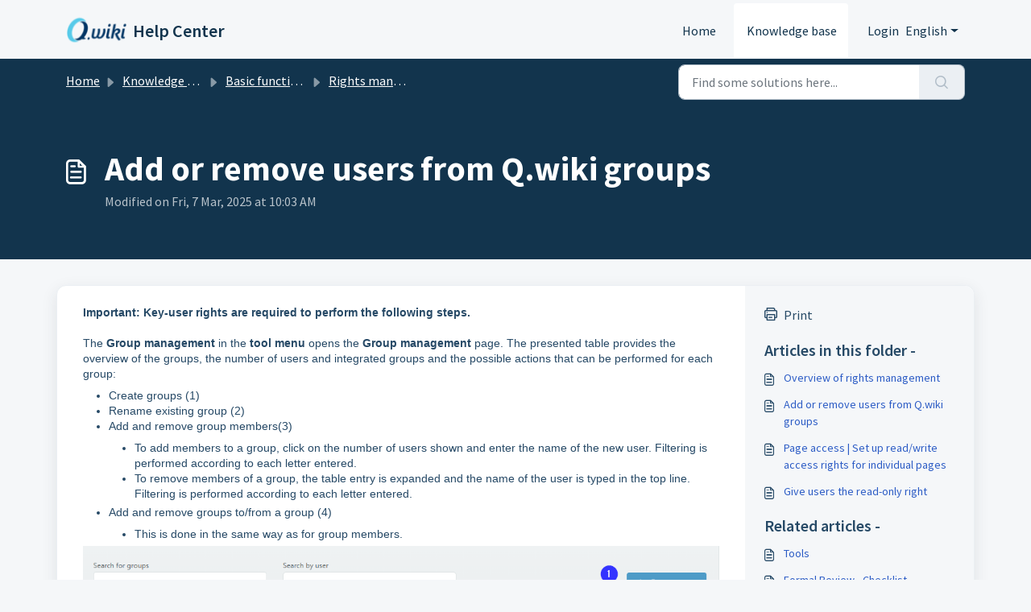

--- FILE ---
content_type: application/javascript
request_url: https://service.modell-aachen.de/assets/cdn/portal/scripts/head.js
body_size: 5973
content:
(window.webpackJsonp=window.webpackJsonp||[]).push([[43],{0:function(e,t,n){"use strict";function r(e,t){var n=Object.keys(e);if(Object.getOwnPropertySymbols){var r=Object.getOwnPropertySymbols(e);t&&(r=r.filter(function(t){return Object.getOwnPropertyDescriptor(e,t).enumerable})),n.push.apply(n,r)}return n}function i(e){for(var t=1;t<arguments.length;t++){var n=null!=arguments[t]?arguments[t]:{};t%2?r(Object(n),!0).forEach(function(t){f()(e,t,n[t])}):Object.getOwnPropertyDescriptors?Object.defineProperties(e,Object.getOwnPropertyDescriptors(n)):r(Object(n)).forEach(function(t){Object.defineProperty(e,t,Object.getOwnPropertyDescriptor(n,t))})}return e}function o(e){"loading"!==document.readyState?e():document.addEventListener("DOMContentLoaded",e)}function a(){var e,t=navigator,n=t.userAgent;return n.match(/chrome|chromium|crios/i)?e="chrome":n.match(/firefox|fxios/i)?e="firefox":n.match(/safari/i)?e="safari":n.match(/opr\//i)?e="opera":n.match(/edg/i)&&(e="edge"),e}function s(e){var t=arguments.length>1&&void 0!==arguments[1]?arguments[1]:"/support/",n=new URL(window.location.href).pathname,r=n.split(t)[0];return r?"".concat(r).concat(e):e}function l(e,t,n){var r=e.hasAttribute("disabled"),i=JSON.stringify(t)!==JSON.stringify(n);i?r&&e.removeAttribute("disabled"):!r&&e.setAttribute("disabled",!0)}n.d(t,"i",function(){return o}),n.d(t,"d",function(){return b}),n.d(t,"p",function(){return v}),n.d(t,"w",function(){return C}),n.d(t,"r",function(){return w}),n.d(t,"M",function(){return E}),n.d(t,"K",function(){return S}),n.d(t,"t",function(){return _}),n.d(t,"I",function(){return k}),n.d(t,"F",function(){return x}),n.d(t,"b",function(){return L}),n.d(t,"k",function(){return T}),n.d(t,"f",function(){return A}),n.d(t,"O",function(){return O}),n.d(t,"A",function(){return N}),n.d(t,"o",function(){return M}),n.d(t,"x",function(){return D}),n.d(t,"D",function(){return g}),n.d(t,"C",function(){return m}),n.d(t,"m",function(){return R}),n.d(t,"J",function(){return I}),n.d(t,"B",function(){return P}),n.d(t,"n",function(){return B}),n.d(t,"e",function(){return j}),n.d(t,"l",function(){return H}),n.d(t,"j",function(){return $}),n.d(t,"c",function(){return F}),n.d(t,"z",function(){return z}),n.d(t,"h",function(){return V}),n.d(t,"N",function(){return U}),n.d(t,"L",function(){return l}),n.d(t,"q",function(){return q}),n.d(t,"s",function(){return K}),n.d(t,"E",function(){return W}),n.d(t,"a",function(){return a}),n.d(t,"y",function(){return s}),n.d(t,"u",function(){return G}),n.d(t,"g",function(){return Z}),n.d(t,"H",function(){return X}),n.d(t,"v",function(){return Q}),n.d(t,"G",function(){return ee});var c=n(1),u=n.n(c),d=n(9),f=n.n(d),p=n(16),h=n(2),g=function(e){var t=document.createElement("div");return t.textContent=e,t.innerHTML.replace(/"/g,"&quot;")},m=function(e){try{return encodeURIComponent(e)}catch(t){return e}},v=function(){return window.localStorage.getItem("recentSearches")?JSON.parse(window.localStorage.getItem("recentSearches")):[]},b=function(){localStorage.setItem("recentSearches","")},y=function(){return window.store.currentLocale||window.store.defaultLocale},C=function(){var e=document.querySelector(".fw-recent-searches"),t=v();e.innerHTML=t.map(function(e){return'<li><a class="ps-32 line-clamp-2" href="/'.concat(y(),"/support/search?term=").concat(m(e),'">').concat(g(e),"</a></li>")}).join("")},w=function(e,t){return e&&e.classList.contains(t)},E=function(e){var t=[].concat(e);t.forEach(function(e){e&&e.classList.toggle("d-none")})},S=function(e){var t=arguments.length>1&&void 0!==arguments[1]?arguments[1]:"primary",n=[].concat(e);n.forEach(function(e){w(e,"btn-".concat(t))?e.classList.replace("btn-".concat(t),"btn-outline-".concat(t)):e.classList.replace("btn-outline-".concat(t),"btn-".concat(t))})},_=function(e){var t=[].concat(e);t.forEach(function(e){e&&!e.classList.contains("d-none")&&e.classList.add("d-none")})},k=function(e){var t=[].concat(e);t.forEach(function(e){e&&e.classList.contains("d-none")&&e.classList.remove("d-none")})},x=function(e,t){Object.keys(t).forEach(function(n){e.setAttribute(n,t[n])})},L=function(e){var t=document.createElement("input");x(t,{type:"hidden",name:"authenticity_token",value:window.csrfToken}),e.appendChild(t)},T=function(e,t){return fetch(e,i(i({},t),{},{headers:{"X-CSRF-Token":window.csrfToken}}))},A=function(e){var t=arguments.length>1&&void 0!==arguments[1]?arguments[1]:300,n=null;return function(){for(var r=arguments.length,i=new Array(r),o=0;r>o;o++)i[o]=arguments[o];clearTimeout(n),n=setTimeout(function(){e.apply(void 0,i)},t)}},O=function(e,t){e&&e.addEventListener("change",function(e){var t={};t[e.target.id]=e.target.value,Object(h.d)(e.target,Object(h.a)(e.target),t)}),t&&EventManager.on("click",t,function(){return e.dataset.formChanged=!1,Object(h.c)(e,Object(h.b)(e))?Promise.resolve():Promise.reject()})},N=function(e){[].concat(u()(e.querySelectorAll(".form-group .form-control")),u()(e.querySelectorAll(".form-group .form-check-input"))).forEach(function(e){w(e,"invalid")&&(e.classList.remove("invalid"),"checkbox"===e.type?(e.nextElementSibling.nextElementSibling.classList.remove("d-block"),e.nextElementSibling.nextElementSibling.classList.add("d-none")):(e.nextElementSibling.classList.remove("d-block"),e.nextElementSibling.classList.add("d-none")))})},M=function(e){return e.charCode?e.charCode:e.keyCode?e.keyCode:e.which?e.which:0},D=function(e){var t=M(e);return t>=48&&57>=t||t>=65&&90>=t||t>=96&&105>=t||8===t||32===t?!0:!1},I=function(e,t){return sessionStorage.setItem(e,JSON.stringify(t))},R=function(e){return sessionStorage.getItem(e)?JSON.parse(sessionStorage.getItem(e)):void 0},P=function(e){return sessionStorage.removeItem(e)},B=function(e){var t=["Bytes","KB","MB","GB","TB"];if(!e)return"0 Byte";var n=parseInt(Math.floor(Math.log(e)/Math.log(1024)));return"".concat(Math.round(e/Math.pow(1024,n),2)," ").concat(t[n])},j=function(e){return e.replace(/[A-Z]/g,function(e,t){return(0!==t?"-":"")+e.toLowerCase()})},H=function(e,t){for(var n=arguments.length>2&&void 0!==arguments[2]?arguments[2]:null;e&&e.tagName!==t.toUpperCase();){if(n&&e.tagName===n)return null;e=e.parentElement}return e},$={email:{presence:!0,email:!0}},F=50,z=function(){var e=arguments.length>0&&void 0!==arguments[0]?arguments[0]:[],t={},n=new URLSearchParams(document.location.search);return n.forEach(function(n,r){var i=decodeURIComponent(n);e.includes(r)||(r in t?t[r].push(i):t[r]=[i])}),t},V=function(e){return JSON.parse(JSON.stringify(e))},U=function(e){if(window.history.replaceState){var t="".concat(window.location.protocol,"//").concat(window.location.host).concat(window.location.pathname,"?").concat(e);window.history.replaceState({path:t},"",t)}},q=function(e){return"choicesInstance"in e},K=function(e){return"_flatpickr"in e},W=function(e){return e.offsetHeight+e.scrollTop>=e.scrollHeight},Y=function(e,t){var n=e.getAttribute("aria-describedby");n&&!t.getAttribute("aria-describedby")&&t.setAttribute("aria-describedby",n)},G=function(e){var t={altInput:!0,altInputClass:"form-control alt-flatpickr-input",altFormat:"j M, Y",dateFormat:"Y-m-d",locale:window.I18n.t("portal_js_translations.flatpickr_translations"),onReady:function(e,t,n){n.altInput&&n.input&&Y(n.input,n.altInput)}};e.querySelectorAll('input[type="date"]').forEach(function(e){Object(p.a)(e,t)})},Z=function(e){try{var t=e?String(e):"";return t.replace(/&lt;?/g,"<").replace(/&gt;?/g,">")}catch(n){return e}},X=function(e){var t,n,r,i,o,a,s;if(null!==e&&void 0!==e&&null!==(t=e.defaults)&&void 0!==t&&t.options){null!==(n=window)&&void 0!==n&&null!==(r=n.store)&&void 0!==r&&null!==(i=r.portalLaunchParty)&&void 0!==i&&i.enableStrictSearch&&(e.defaults.options.searchFields=["label"],e.defaults.options.fuseOptions={threshold:.1,ignoreLocation:!0,distance:1e3});var l=null===(o=window)||void 0===o?void 0:null===(a=o.store)||void 0===a?void 0:null===(s=a.portalLaunchParty)||void 0===s?void 0:s.homepageNavAccessibilityEnabled,c=document.getElementById("navbarContent");l&&c&&c.classList.add("home_nav_accessibility_lp")}},J=["notice","warning","error"],Q=function(){setTimeout(function(){J.forEach(function(e){var t=document.querySelector("#".concat(e,".alert"));t&&t.focus()})},500)},ee=function(e){var t=e.containerOuter.element,n=t.closest(".form-group");if(n){var r=n.querySelector("div.invalid-feedback"),i=r&&r.id;i&&!t.getAttribute("aria-describedby")&&t.setAttribute("aria-describedby",i)}}},165:function(e,t,n){var r;!function(i,o){r=function(){return o(i)}.call(t,n,t,e),!(void 0!==r&&(e.exports=r))}(this,function(e){"use strict";var t=e&&e.I18n||{},n=Array.prototype.slice,r=function(e){return("0"+e.toString()).substr(-2)},i=function(e,t){return p("round",e,-t).toFixed(t)},o=function(e){var t=typeof e;return"function"===t||"object"===t},a=function(e){var t=typeof e;return"function"===t},s=function(e){return"undefined"!=typeof e&&null!==e},l=function(e){return Array.isArray?Array.isArray(e):"[object Array]"===Object.prototype.toString.call(e)},c=function(e){return"string"==typeof e||"[object String]"===Object.prototype.toString.call(e)},u=function(e){return"number"==typeof e||"[object Number]"===Object.prototype.toString.call(e)},d=function(e){return e===!0||e===!1},f=function(e){return null===e},p=function(e,t,n){return"undefined"==typeof n||0===+n?Math[e](t):(t=+t,n=+n,isNaN(t)||"number"!=typeof n||n%1!==0?NaN:(t=t.toString().split("e"),t=Math[e](+(t[0]+"e"+(t[1]?+t[1]-n:-n))),t=t.toString().split("e"),+(t[0]+"e"+(t[1]?+t[1]+n:n))))},h=function(e,t){return a(e)?e(t):e},g=function(e,t){var n,r;for(n in t)t.hasOwnProperty(n)&&(r=t[n],c(r)||u(r)||d(r)||l(r)||f(r)?e[n]=r:(null==e[n]&&(e[n]={}),g(e[n],r)));return e},m={day_names:["Sunday","Monday","Tuesday","Wednesday","Thursday","Friday","Saturday"],abbr_day_names:["Sun","Mon","Tue","Wed","Thu","Fri","Sat"],month_names:[null,"January","February","March","April","May","June","July","August","September","October","November","December"],abbr_month_names:[null,"Jan","Feb","Mar","Apr","May","Jun","Jul","Aug","Sep","Oct","Nov","Dec"],meridian:["AM","PM"]},v={precision:3,separator:".",delimiter:",",strip_insignificant_zeros:!1},b={unit:"$",precision:2,format:"%u%n",sign_first:!0,delimiter:",",separator:"."},y={unit:"%",precision:3,format:"%n%u",separator:".",delimiter:""},C=[null,"kb","mb","gb","tb"],w={defaultLocale:"en",locale:"en",defaultSeparator:".",placeholder:/(?:\{\{|%\{)(.*?)(?:\}\}?)/gm,fallbacks:!1,translations:{},missingBehaviour:"message",missingTranslationPrefix:""};return t.reset=function(){var e;for(e in w)this[e]=w[e]},t.initializeOptions=function(){var e;for(e in w)s(this[e])||(this[e]=w[e])},t.initializeOptions(),t.locales={},t.locales.get=function(e){var n=this[e]||this[t.locale]||this["default"];return a(n)&&(n=n(e)),l(n)===!1&&(n=[n]),n},t.locales["default"]=function(e){var n=[],r=[];return e&&n.push(e),!e&&t.locale&&n.push(t.locale),t.fallbacks&&t.defaultLocale&&n.push(t.defaultLocale),n.forEach(function(e){var n=e.split("-"),i=null,o=null;3===n.length?(i=[n[0],n[1]].join("-"),o=n[0]):2===n.length&&(i=n[0]),-1===r.indexOf(e)&&r.push(e),t.fallbacks&&[i,o].forEach(function(t){"undefined"!=typeof t&&null!==t&&t!==e&&-1===r.indexOf(t)&&r.push(t)})}),n.length||n.push("en"),r},t.pluralization={},t.pluralization.get=function(e){return this[e]||this[t.locale]||this["default"]},t.pluralization["default"]=function(e){switch(e){case 0:return["zero","other"];case 1:return["one"];default:return["other"]}},t.currentLocale=function(){return this.locale||this.defaultLocale},t.isSet=s,t.lookup=function(e,t){t=t||{};var n,r,i,o,a=this.locales.get(t.locale).slice();for(i=this.getFullScope(e,t);a.length;)if(n=a.shift(),r=i.split(t.separator||this.defaultSeparator),o=this.translations[n]){for(;r.length&&(o=o[r.shift()],void 0!==o&&null!==o););if(void 0!==o&&null!==o)return o}return s(t.defaultValue)?h(t.defaultValue,e):void 0},t.pluralizationLookupWithoutFallback=function(e,t,n){var r,i,a=this.pluralization.get(t),l=a(e);if(o(n))for(;l.length;)if(r=l.shift(),s(n[r])){i=n[r];break}return i},t.pluralizationLookup=function(e,t,n){n=n||{};var r,i,a,l,c=this.locales.get(n.locale).slice();for(t=this.getFullScope(t,n);c.length;)if(r=c.shift(),i=t.split(n.separator||this.defaultSeparator),a=this.translations[r]){for(;i.length&&(a=a[i.shift()],o(a));)0===i.length&&(l=this.pluralizationLookupWithoutFallback(e,r,a));if("undefined"!=typeof l&&null!==l)break}return("undefined"==typeof l||null===l)&&s(n.defaultValue)&&(l=o(n.defaultValue)?this.pluralizationLookupWithoutFallback(e,n.locale,n.defaultValue):n.defaultValue,a=n.defaultValue),{message:l,translations:a}},t.meridian=function(){var e=this.lookup("time"),t=this.lookup("date");return e&&e.am&&e.pm?[e.am,e.pm]:t&&t.meridian?t.meridian:m.meridian},t.prepareOptions=function(){for(var e,t=n.call(arguments),r={};t.length;)if(e=t.shift(),"object"==typeof e)for(var i in e)e.hasOwnProperty(i)&&(s(r[i])||(r[i]=e[i]));return r},t.createTranslationOptions=function(e,t){var n=[{scope:e}];return s(t.defaults)&&(n=n.concat(t.defaults)),s(t.defaultValue)&&n.push({message:t.defaultValue}),n},t.translate=function(e,t){t=t||{};var n,r=this.createTranslationOptions(e,t),i=e,a=this.prepareOptions(t);delete a.defaultValue;var c=r.some(function(t){return s(t.scope)?(i=t.scope,n=this.lookup(i,a)):s(t.message)&&(n=h(t.message,e)),void 0!==n&&null!==n?!0:void 0},this);return c?("string"==typeof n?n=this.interpolate(n,t):l(n)?n=n.map(function(e){return"string"==typeof e?this.interpolate(e,t):e},this):o(n)&&s(t.count)&&(n=this.pluralize(t.count,i,t)),n):this.missingTranslation(e,t)},t.interpolate=function(e,t){if(null==e)return e;t=t||{};var n,r,i,o,a=e.match(this.placeholder);if(!a)return e;for(;a.length;)n=a.shift(),i=n.replace(this.placeholder,"$1"),r=s(t[i])?t[i].toString().replace(/\$/gm,"_#$#_"):i in t?this.nullPlaceholder(n,e,t):this.missingPlaceholder(n,e,t),o=new RegExp(n.replace(/{/gm,"\\{").replace(/}/gm,"\\}")),e=e.replace(o,r);return e.replace(/_#\$#_/g,"$")},t.pluralize=function(e,t,n){n=this.prepareOptions({count:String(e)},n);var r,i;return i=this.pluralizationLookup(e,t,n),"undefined"==typeof i.translations||null==i.translations?this.missingTranslation(t,n):"undefined"!=typeof i.message&&null!=i.message?this.interpolate(i.message,n):(r=this.pluralization.get(n.locale),this.missingTranslation(t+"."+r(e)[0],n))},t.missingTranslation=function(e,t){if("guess"===this.missingBehaviour){var n=e.split(".").slice(-1)[0];return(this.missingTranslationPrefix.length>0?this.missingTranslationPrefix:"")+n.replace(/_/g," ").replace(/([a-z])([A-Z])/g,function(e,t,n){return t+" "+n.toLowerCase()})}var r=null!=t&&null!=t.locale?t.locale:this.currentLocale(),i=this.getFullScope(e,t),o=[r,i].join(t.separator||this.defaultSeparator);return'[missing "'+o+'" translation]'},t.missingPlaceholder=function(e,t,n){return"[missing "+e+" value]"},t.nullPlaceholder=function(){return t.missingPlaceholder.apply(t,arguments)},t.toNumber=function(e,t){t=this.prepareOptions(t,this.lookup("number.format"),v);var n,r,o=0>e,a=i(Math.abs(e),t.precision).toString(),s=a.split("."),l=[],c=t.format||"%n",u=o?"-":"";for(e=s[0],n=s[1];e.length>0;)l.unshift(e.substr(Math.max(0,e.length-3),3)),e=e.substr(0,e.length-3);return r=l.join(t.delimiter),t.strip_insignificant_zeros&&n&&(n=n.replace(/0+$/,"")),t.precision>0&&n&&(r+=t.separator+n),c=t.sign_first?"%s"+c:c.replace("%n","%s%n"),r=c.replace("%u",t.unit).replace("%n",r).replace("%s",u)},t.toCurrency=function(e,t){return t=this.prepareOptions(t,this.lookup("number.currency.format",t),this.lookup("number.format",t),b),this.toNumber(e,t)},t.localize=function(e,t,n){switch(n||(n={}),e){case"currency":return this.toCurrency(t,n);case"number":return e=this.lookup("number.format",n),this.toNumber(t,e);case"percentage":return this.toPercentage(t,n);default:var r;return r=e.match(/^(date|time)/)?this.toTime(e,t,n):t.toString(),this.interpolate(r,n)}},t.parseDate=function(e){var t,n,r;if(null==e)return e;if("object"==typeof e)return e;if(t=e.toString().match(/(\d{4})-(\d{2})-(\d{2})(?:[ T](\d{2}):(\d{2}):(\d{2})([\.,]\d{1,3})?)?(Z|\+00:?00)?/)){for(var i=1;6>=i;i++)t[i]=parseInt(t[i],10)||0;t[2]-=1,r=t[7]?1e3*("0"+t[7]):null,n=t[8]?new Date(Date.UTC(t[1],t[2],t[3],t[4],t[5],t[6],r)):new Date(t[1],t[2],t[3],t[4],t[5],t[6],r)}else"number"==typeof e?(n=new Date,n.setTime(e)):e.match(/([A-Z][a-z]{2}) ([A-Z][a-z]{2}) (\d+) (\d+:\d+:\d+) ([+-]\d+) (\d+)/)?(n=new Date,n.setTime(Date.parse([RegExp.$1,RegExp.$2,RegExp.$3,RegExp.$6,RegExp.$4,RegExp.$5].join(" ")))):e.match(/\d+ \d+:\d+:\d+ [+-]\d+ \d+/)?(n=new Date,n.setTime(Date.parse(e))):(n=new Date,n.setTime(Date.parse(e)));return n},t.strftime=function(e,n,i){var i=this.lookup("date",i),o=t.meridian();if(i||(i={}),i=this.prepareOptions(i,m),isNaN(e.getTime()))throw new Error("I18n.strftime() requires a valid date object, but received an invalid date.");var a=e.getDay(),s=e.getDate(),l=e.getFullYear(),c=e.getMonth()+1,u=e.getHours(),d=u,f=u>11?1:0,p=e.getSeconds(),h=e.getMinutes(),g=e.getTimezoneOffset(),v=Math.floor(Math.abs(g/60)),b=Math.abs(g)-60*v,y=(g>0?"-":"+")+(v.toString().length<2?"0"+v:v)+(b.toString().length<2?"0"+b:b);return d>12?d-=12:0===d&&(d=12),n=n.replace("%a",i.abbr_day_names[a]),n=n.replace("%A",i.day_names[a]),n=n.replace("%b",i.abbr_month_names[c]),n=n.replace("%B",i.month_names[c]),n=n.replace("%d",r(s)),n=n.replace("%e",s),n=n.replace("%-d",s),n=n.replace("%H",r(u)),n=n.replace("%-H",u),n=n.replace("%k",u),n=n.replace("%I",r(d)),n=n.replace("%-I",d),n=n.replace("%l",d),n=n.replace("%m",r(c)),n=n.replace("%-m",c),n=n.replace("%M",r(h)),n=n.replace("%-M",h),n=n.replace("%p",o[f]),n=n.replace("%P",o[f].toLowerCase()),n=n.replace("%S",r(p)),n=n.replace("%-S",p),n=n.replace("%w",a),n=n.replace("%y",r(l)),n=n.replace("%-y",r(l).replace(/^0+/,"")),n=n.replace("%Y",l),n=n.replace("%z",y),n=n.replace("%Z",y)},t.toTime=function(e,t,n){var r=this.parseDate(t),i=this.lookup(e,n);if(null==r)return r;var o=r.toString();return o.match(/invalid/i)?o:i?this.strftime(r,i,n):o},t.toPercentage=function(e,t){return t=this.prepareOptions(t,this.lookup("number.percentage.format",t),this.lookup("number.format",t),y),this.toNumber(e,t)},t.toHumanSize=function(e,t){for(var n,r,i,o=1024,a=e,s=0;a>=o&&4>s;)a/=o,s+=1;return 0===s?(i=this.getFullScope("number.human.storage_units.units.byte",t),n=this.t(i,{count:a}),r=0):(i=this.getFullScope("number.human.storage_units.units."+C[s],t),n=this.t(i),r=a-Math.floor(a)===0?0:1),t=this.prepareOptions(t,{unit:n,precision:r,format:"%n%u",delimiter:""}),this.toNumber(a,t)},t.getFullScope=function(e,t){return t=t||{},l(e)&&(e=e.join(t.separator||this.defaultSeparator)),t.scope&&(e=[t.scope,e].join(t.separator||this.defaultSeparator)),e},t.extend=function(e,t){return"undefined"==typeof e&&"undefined"==typeof t?{}:g(e,t)},t.t=t.translate.bind(t),t.l=t.localize.bind(t),t.p=t.pluralize.bind(t),t})},2:function(e,t,n){"use strict";n.d(t,"b",function(){return p}),n.d(t,"a",function(){return f}),n.d(t,"c",function(){return g}),n.d(t,"d",function(){return h});var r=n(3),i=n.n(r),o=n(1),a=n.n(o),s=n(10),l=n.n(s),c=function(e){var t=arguments.length>1&&void 0!==arguments[1]?arguments[1]:{},n=t;switch(e.type){case"email":""!==e.value&&(n.email={message:window.I18n.translate("portal_validation.email")});break;case"url":""!==e.value&&(n.url={message:window.I18n.translate("portal_validation.url")});break;case"text":""!==e.value&&(e.dataset.decimal||e.dataset.number)&&(e.dataset.decimal&&(n.format={pattern:/^-?\d+(\.\d{0,2})?$/i,message:window.I18n.translate("portal_validation.decimal")}),e.dataset.number&&(n.format={pattern:/^-?\d+$/i,message:window.I18n.translate("portal_validation.number")}))}return n},u=function(e,t){if(e){var n=document.getElementById(e),r=document.querySelector(".invalid-feedback.".concat(e));n&&n.classList.add("invalid"),r&&(r.innerHTML=t,r.classList.add("d-block"))}},d=function(e){if(e){var t=document.getElementById(e),n=document.querySelector(".invalid-feedback.".concat(e));t&&t.classList.remove("invalid"),n&&(n.classList.remove("d-block"),n.innerHTML="")}},f=function(e){var t={},n=c(e);return Object.keys(n).length&&(t[e.id]=n),t},p=function(e){var t={};return[].concat(a()(e.querySelectorAll(":not(.d-none).form-group .form-control")),a()(e.querySelectorAll(":not(.d-none).form-check .form-check-input")),a()(e.querySelectorAll(".nested_field :not(.d-none).form-check .form-check-input"))).forEach(function(e){var n=c(e);e.required&&""!==e.id&&(n.presence={message:window.I18n.translate("portal_validation.required"),allowEmpty:!1}),Object.keys(n).length&&(t[e.id]=n)}),t},h=function(e,t,n){d(e.id);var r=l()(n,t,{fullMessages:!1});if(r){var o=i()(r[e.id],1),a=o[0];u(e.id,a)}},g=function(e,t){var n={};[].concat(a()(e.querySelectorAll(":not(.d-none).form-group .form-control")),a()(e.querySelectorAll(":not(.d-none).form-check .form-check-input")),a()(e.querySelectorAll(".nested_field :not(.d-none).form-check .form-check-input"))).forEach(function(e){d(e.id),"checkbox"===e.type?n[e.id]=e.checked?"true":"":"textarea"===e.type&&e.classList.contains("rich-editor")?n[e.id]=e.previousElementSibling.querySelector(".fr-element").innerText:n[e.id]=e.value});var r=l()(n,t,{fullMessages:!1});return r?(e.dataset.errors=!0,Object.entries(r).forEach(function(e){var t=i()(e,2),n=t[0],r=t[1],o=i()(r,1),a=o[0];u(n,a)}),document.querySelector(".invalid").focus(),!1):(e.dataset.errors=!1,!0)}},268:function(e,t,n){"use strict";function r(e,t){var n="undefined"!=typeof Symbol&&e[Symbol.iterator]||e["@@iterator"];if(!n){if(Array.isArray(e)||(n=i(e))||t&&e&&"number"==typeof e.length){n&&(e=n);var r=0,o=function(){};return{s:o,n:function(){return r>=e.length?{done:!0}:{done:!1,value:e[r++]}},e:function(e){throw e},f:o}}throw new TypeError("Invalid attempt to iterate non-iterable instance.\nIn order to be iterable, non-array objects must have a [Symbol.iterator]() method.")}var a,s=!0,l=!1;return{s:function(){n=n.call(e)},n:function(){var e=n.next();return s=e.done,e},e:function(e){l=!0,a=e},f:function(){try{s||null==n["return"]||n["return"]()}finally{if(l)throw a}}}}function i(e,t){if(e){if("string"==typeof e)return o(e,t);var n=Object.prototype.toString.call(e).slice(8,-1);return"Object"===n&&e.constructor&&(n=e.constructor.name),"Map"===n||"Set"===n?Array.from(e):"Arguments"===n||/^(?:Ui|I)nt(?:8|16|32)(?:Clamped)?Array$/.test(n)?o(e,t):void 0}}function o(e,t){(null==t||t>e.length)&&(t=e.length);for(var n=0,r=new Array(t);t>n;n++)r[n]=e[n];return r}n.r(t);var a=n(165),s=n.n(a),l=n(0),c=n(19),u=n.n(c),d=n(3),f=n.n(d),p=n(4),h=n.n(p),g=n(6),m=n.n(g),v=n(5),b=n.n(v),y=window.addEventListener?"addEventListener":"attachEvent",C=window.removeEventListener?"removeEventListener":"detachEvent",w="addEventListener"!==y?"on":"",E=function(){function e(){h()(this,e),this.events=Object.create(null),this.eventHandler=this.eventHandler.bind(this)}return m()(e,[{key:"on",value:function(e,t,n){this.events[e]||(this.events[e]=new Map),this.events[e].has(t)||(this.events[e].set(t,new Set),t[y](w+e,this.eventHandler,!0)),this.events[e].get(t).add(n)}},{key:"off",value:function(e,t,n){if(this.events[e]){if(1===arguments.length){var i,o=r(this.events[e].entries());try{for(o.s();!(i=o.n()).done;){var a=f()(i.value,1),s=a[0];s[C](w+e,this.eventHandler)}}catch(l){o.e(l)}finally{o.f()}return void delete this.events[e]}if(this.events[e].has(t)){if(2===arguments.length)return this.events[e]["delete"](t),void t[C](w+e,this.eventHandler);var c=this.events[e].get(t);c["delete"](n)}}}},{key:"eventHandler",value:function(){function e(e){return t.apply(this,arguments)}var t=u()(b.a.mark(function n(e){var t,i,o,a,s;return b.a.wrap(function(n){for(;;)switch(n.prev=n.next){case 0:if(t=e.target,i=e.type,!t.continueWithEvent){n.next=3;break}return n.abrupt("return");case 3:if(this.events[i]){n.next=5;break}return n.abrupt("return");case 5:if(this.events[i].has(t)){n.next=7;break}return n.abrupt("return");case 7:e.preventDefault(),n.prev=8,o=r(this.events[i].get(t)),n.prev=10,o.s();case 12:if((a=o.n()).done){n.next=18;break}return s=a.value,n.next=16,s.call(e,e);case 16:n.next=12;break;case 18:n.next=23;break;case 20:n.prev=20,n.t0=n["catch"](10),o.e(n.t0);case 23:return n.prev=23,o.f(),n.finish(23);case 26:t.continueWithEvent=!0,t[i](),t.continueWithEvent=!1,n.next=35;break;case 31:n.prev=31,n.t1=n["catch"](8),t.continueWithEvent=!1,t.dispatchEvent(new Event("".concat(i,":failed")));case 35:case"end":return n.stop()}},n,this,[[8,31],[10,20,23,26]])}));return e}()}]),e}(),S=E;window.I18n=s.a,window.EventManager=new S,Object(l.i)(function(){window.csrfToken=document.querySelector('meta[name="csrf-token"]').content})}},[[268,0]]]);